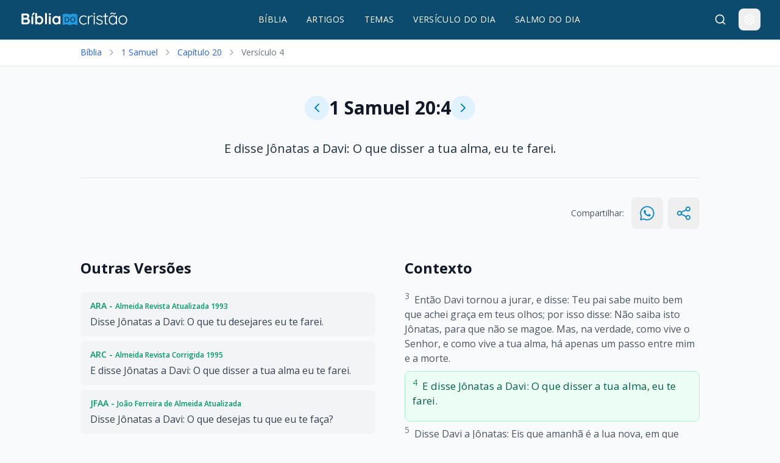

--- FILE ---
content_type: text/html
request_url: https://www.bibliadocristao.com/1samuel/20/4
body_size: 9797
content:
<!DOCTYPE html><html lang="pt-BR" data-current-page="/1samuel/20/4" data-astro-cid-sckkx6r4> <head><link rel="sitemap" href="/sitemap-index.xml"><meta name="astro-view-transitions-enabled" content="true"><meta name="astro-view-transitions-fallback" content="none"><script type="module" src="/_astro/ClientRouter.astro_astro_type_script_index_0_lang.BHed3Q5p.js"></script><meta charset="UTF-8">
      <!-- Google Tag Manager -->
      <script>(function(w,d,s,l,i){w[l]=w[l]||[];w[l].push({'gtm.start':
      new Date().getTime(),event:'gtm.js'});var f=d.getElementsByTagName(s)[0],
      j=d.createElement(s),dl=l!='dataLayer'?'&l='+l:'';j.async=true;j.src=
      'https://www.googletagmanager.com/gtm.js?id='+i+dl;f.parentNode.insertBefore(j,f);
      })(window,document,'script','dataLayer','GTM-5ZHB8RG');</script>
      <!-- End Google Tag Manager -->
    
      <!-- Google AdSense Auto Ads -->
      <script async src="https://pagead2.googlesyndication.com/pagead/js/adsbygoogle.js?client=ca-pub-3059222397956267"
              crossorigin="anonymous"></script>
      <!-- End Google AdSense Auto Ads -->
    <!-- Critical CSS Inline --><meta name="description" content="E disse Jônatas a Davi: O que disser a tua alma, eu te farei. - Disse Davi a Jônatas: Eis que amanhã é a lua nova, em que costumo assentar-me com o rei para comer; porém deixa-me ir, e esconder-me-ei no campo, até à ..."><meta name="keywords" content="bíblia online, bíblia sagrada, versículo do dia, salmo do dia, antigo testamento, novo testamento, estudos bíblicos, palavra de deus"><meta name="viewport" content="width=device-width, initial-scale=1.0"><link rel="icon" type="image/svg+xml" href="https://bibliacristao.s3.sa-east-1.amazonaws.com/favicon.svg"><link rel="icon" type="image/x-icon" href="https://bibliacristao.s3.sa-east-1.amazonaws.com/favicon.ico"><meta name="generator" content="Astro v5.13.5"><!-- Preload critical resources --><link rel="preload" href="https://fonts.googleapis.com/css2?family=Open+Sans:wght@400;600;700&family=Poppins:wght@400;600&display=swap" as="style" onload="this.onload=null;this.rel='stylesheet'"><noscript><link rel="stylesheet" href="https://fonts.googleapis.com/css2?family=Open+Sans:wght@400;600;700&family=Poppins:wght@400;600&display=swap"></noscript><!-- DNS prefetch for external resources --><link rel="preconnect" href="https://fonts.googleapis.com"><link rel="preconnect" href="https://fonts.gstatic.com" crossorigin><link rel="dns-prefetch" href="https://images.pexels.com"><link rel="dns-prefetch" href="https://bibliacristao.s3.sa-east-1.amazonaws.com"><!-- Canonical URL --><link rel="canonical" href="https://www.bibliadocristao.com/1samuel/20/4"><!-- HrefLang --><link rel="alternate" hreflang="pt-BR" href="https://www.bibliadocristao.com/"><link rel="alternate" hreflang="x-default" href="https://www.bibliadocristao.com/"><!-- Open Graph --><meta property="og:title" content="1 Samuel 20:4 - E disse Jônatas a Davi: O que disser a tua alma, eu te farei."><meta property="og:description" content="E disse Jônatas a Davi: O que disser a tua alma, eu te farei. - Disse Davi a Jônatas: Eis que amanhã é a lua nova, em que costumo assentar-me com o rei para comer; porém deixa-me ir, e esconder-me-ei no campo, até à ..."><meta property="og:url" content="https://www.bibliadocristao.com/1samuel/20/4"><meta property="og:type" content="website"><meta property="og:site_name" content="Bíblia Sagrada Online - Bíblia do Cristão"><meta property="og:image" content="https://bibliacristao.s3.sa-east-1.amazonaws.com/ogimage.webp"><meta property="og:image:width" content="375"><meta property="og:image:height" content="375"><meta property="og:image:alt" content="1 Samuel 20:4 - E disse Jônatas a Davi: O que disser a tua alma, eu te farei."><meta property="og:locale" content="pt_BR"><!-- Twitter Card --><meta name="twitter:card" content="summary_large_image"><meta name="twitter:title" content="1 Samuel 20:4 - E disse Jônatas a Davi: O que disser a tua alma, eu te farei."><meta name="twitter:description" content="E disse Jônatas a Davi: O que disser a tua alma, eu te farei. - Disse Davi a Jônatas: Eis que amanhã é a lua nova, em que costumo assentar-me com o rei para comer; porém deixa-me ir, e esconder-me-ei no campo, até à ..."><meta name="twitter:image" content="https://bibliacristao.s3.sa-east-1.amazonaws.com/ogimage.webp"><script type="application/ld+json">{"@context":"https://schema.org","@type":"WebPage","@id":"https://www.bibliadocristao.com/","url":"https://www.bibliadocristao.com/1samuel/20/4","name":"1 Samuel 20:4","description":"Versículo 4 do capítulo 20 do livro 1 Samuel: E disse Jônatas a Davi: O que disser a tua alma, eu te farei.","isPartOf":{"@type":"WebSite","url":"https://www.bibliadocristao.com/","@id":"https://www.bibliadocristao.com/#website"},"primaryImageOfPage":{"@type":"ImageObject","url":"https://bibliacristao.s3.sa-east-1.amazonaws.com/ogimage.webp","width":1200,"height":630},"hasPart":[{"@type":"CollectionPage","name":"Artigos","url":"https://www.bibliadocristao.com/artigos"},{"@type":"CollectionPage","name":"Temas Bíblicos","url":"https://www.bibliadocristao.com/temas"},{"@type":"WebPage","name":"Versículo do Dia","url":"https://www.bibliadocristao.com/versiculo-do-dia"},{"@type":"WebPage","name":"Salmo do Dia","url":"https://www.bibliadocristao.com/salmo-do-dia"},{"@type":"CollectionPage","name":"Livros da Bíblia","url":"https://www.bibliadocristao.com/livros"}],"datePublished":"2026-01-14","dateModified":"2026-01-14"}</script><script type="application/ld+json">{"@context":"https://schema.org","@type":"BreadcrumbList","itemListElement":[{"@type":"ListItem","position":1,"name":"Página inicial","item":"https://www.bibliadocristao.com/"},{"@type":"ListItem","position":2,"name":"Bíblia","item":"https://www.bibliadocristao.com/biblia"},{"@type":"ListItem","position":3,"name":"1 Samuel","item":"https://www.bibliadocristao.com/1samuel"},{"@type":"ListItem","position":4,"name":"Capítulo 20","item":"https://www.bibliadocristao.com/1samuel/20"},{"@type":"ListItem","position":5,"name":"Versículo 4","item":"https://www.bibliadocristao.com/1samuel/20/4"}]}</script><script type="application/ld+json">{"@type":"SiteNavigationElement","name":"Livros da Bíblia","url":"https://www.bibliadocristao.com/biblia"}</script><script type="application/ld+json">{"@type":"SiteNavigationElement","name":"Temas Bíblicos","url":"https://www.bibliadocristao.com/temas"}</script><script type="application/ld+json">{"@type":"SiteNavigationElement","name":"Artigos","url":"https://www.bibliadocristao.com/artigos"}</script><script type="application/ld+json">{"@type":"SiteNavigationElement","name":"Versículo do Dia","url":"https://www.bibliadocristao.com/versiculo-do-dia"}</script><script type="application/ld+json">{"@type":"SiteNavigationElement","name":"Salmo do Dia","url":"https://www.bibliadocristao.com/salmo-do-dia"}</script><script type="application/ld+json">{"@context":"https://schema.org","@type":"ItemList","name":"Referências Cruzadas para [object Object] 20:4","itemListElement":[{"@type":"ListItem","position":1,"item":{"@type":"CreativeWork","name":"1 Samuel 20:3","text":"Então Davi tornou a jurar, e disse: Teu pai sabe muito bem que achei graça em teus olhos; por isso disse: Não saiba isto Jônatas, para que não se magoe. Mas, na verdade, como vive o Senhor, e como vive a tua alma, há apenas um passo entre mim e a morte.","inLanguage":"pt-BR","isPartOf":{"@type":"Book","name":"1 Samuel"},"url":"https://www.bibliadocristao.com/1samuel/20/3"}},{"@type":"ListItem","position":2,"item":{"@type":"CreativeWork","name":"1 Samuel 20:5","text":"Disse Davi a Jônatas: Eis que amanhã é a lua nova, em que costumo assentar-me com o rei para comer; porém deixa-me ir, e esconder-me-ei no campo, até à tarde do terceiro dia.","inLanguage":"pt-BR","isPartOf":{"@type":"Book","name":"1 Samuel"},"url":"https://www.bibliadocristao.com/1samuel/20/5"}}]}</script><title>1 Samuel 20:4 - E disse Jônatas a Davi: O que disser a tua alma, eu te farei.</title><link rel="stylesheet" href="/_astro/_book_.Cb0NASiL.css">
<style>.astro-route-announcer{position:absolute;left:0;top:0;clip:rect(0 0 0 0);clip-path:inset(50%);overflow:hidden;white-space:nowrap;width:1px;height:1px}[data-current-page="/biblia"] [data-navbar] [href="/biblia"],[data-current-page="/artigos"] [data-navbar] [href="/artigos"],[data-current-page="/temas"] [data-navbar] [href="/temas"],[data-current-page="/versiculo-do-dia"] [data-navbar] [href="/versiculo-do-dia"],[data-current-page="/salmo-do-dia"] [data-navbar] [href="/salmo-do-dia"]{text-decoration:underline;text-underline-offset:8px;text-decoration-color:#f59e0b;text-decoration-thickness:2px}@keyframes astroFadeInOut{0%{opacity:1}to{opacity:0}}@keyframes astroFadeIn{0%{opacity:0;mix-blend-mode:plus-lighter}to{opacity:1;mix-blend-mode:plus-lighter}}@keyframes astroFadeOut{0%{opacity:1;mix-blend-mode:plus-lighter}to{opacity:0;mix-blend-mode:plus-lighter}}@keyframes astroSlideFromRight{0%{transform:translate(100%)}}@keyframes astroSlideFromLeft{0%{transform:translate(-100%)}}@keyframes astroSlideToRight{to{transform:translate(100%)}}@keyframes astroSlideToLeft{to{transform:translate(-100%)}}@media (prefers-reduced-motion){::view-transition-group(*),::view-transition-old(*),::view-transition-new(*){animation:none!important}[data-astro-transition-scope]{animation:none!important}}body{font-family:system-ui,-apple-system,sans-serif;margin:0;background:#f9fafb;color:#111827}.dark[data-astro-cid-sckkx6r4] body{background:#111827;color:#f9fafb}nav[data-astro-cid-sckkx6r4]{background:#1e3a8a;height:64px;position:sticky;top:0;z-index:40}.hero-section[data-astro-cid-sckkx6r4]{background:linear-gradient(135deg,#eff6ff,#ecfdf5);padding:2rem 1rem;text-align:center}.dark[data-astro-cid-sckkx6r4] .hero-section[data-astro-cid-sckkx6r4]{background:linear-gradient(135deg,#1e3a8a33,#05966933)}h1[data-astro-cid-sckkx6r4]{font-size:2rem;font-weight:700;margin:0 0 1rem;line-height:1.2}.loading-skeleton[data-astro-cid-sckkx6r4]{background:linear-gradient(90deg,#f3f4f6 25%,#e5e7eb,#f3f4f6 75%);background-size:200% 100%;animation:loading 1.5s infinite}@keyframes loading{0%{background-position:200% 0}to{background-position:-200% 0}}.defer-load[data-astro-cid-sckkx6r4]{opacity:0;transition:opacity .3s ease}.defer-load[data-astro-cid-sckkx6r4].loaded{opacity:1}
</style><script type="module" src="/_astro/page.CPvyyiTs.js"></script><style>[data-astro-transition-scope="astro-tvayyljk-1"] { view-transition-name: footer; }@layer astro { ::view-transition-old(footer) { 
	animation-duration: 180ms;
	animation-timing-function: cubic-bezier(0.76, 0, 0.24, 1);
	animation-fill-mode: both;
	animation-name: astroFadeOut; }::view-transition-new(footer) { 
	animation-duration: 180ms;
	animation-timing-function: cubic-bezier(0.76, 0, 0.24, 1);
	animation-fill-mode: both;
	animation-name: astroFadeIn; }[data-astro-transition=back]::view-transition-old(footer) { 
	animation-duration: 180ms;
	animation-timing-function: cubic-bezier(0.76, 0, 0.24, 1);
	animation-fill-mode: both;
	animation-name: astroFadeOut; }[data-astro-transition=back]::view-transition-new(footer) { 
	animation-duration: 180ms;
	animation-timing-function: cubic-bezier(0.76, 0, 0.24, 1);
	animation-fill-mode: both;
	animation-name: astroFadeIn; } }[data-astro-transition-fallback="old"] [data-astro-transition-scope="astro-tvayyljk-1"],
			[data-astro-transition-fallback="old"][data-astro-transition-scope="astro-tvayyljk-1"] { 
	animation-duration: 180ms;
	animation-timing-function: cubic-bezier(0.76, 0, 0.24, 1);
	animation-fill-mode: both;
	animation-name: astroFadeOut; }[data-astro-transition-fallback="new"] [data-astro-transition-scope="astro-tvayyljk-1"],
			[data-astro-transition-fallback="new"][data-astro-transition-scope="astro-tvayyljk-1"] { 
	animation-duration: 180ms;
	animation-timing-function: cubic-bezier(0.76, 0, 0.24, 1);
	animation-fill-mode: both;
	animation-name: astroFadeIn; }[data-astro-transition=back][data-astro-transition-fallback="old"] [data-astro-transition-scope="astro-tvayyljk-1"],
			[data-astro-transition=back][data-astro-transition-fallback="old"][data-astro-transition-scope="astro-tvayyljk-1"] { 
	animation-duration: 180ms;
	animation-timing-function: cubic-bezier(0.76, 0, 0.24, 1);
	animation-fill-mode: both;
	animation-name: astroFadeOut; }[data-astro-transition=back][data-astro-transition-fallback="new"] [data-astro-transition-scope="astro-tvayyljk-1"],
			[data-astro-transition=back][data-astro-transition-fallback="new"][data-astro-transition-scope="astro-tvayyljk-1"] { 
	animation-duration: 180ms;
	animation-timing-function: cubic-bezier(0.76, 0, 0.24, 1);
	animation-fill-mode: both;
	animation-name: astroFadeIn; }</style><style>[data-astro-transition-scope="astro-fvtyz3d5-2"] { view-transition-name: navbar; }@layer astro { ::view-transition-old(navbar) { 
	animation-duration: 180ms;
	animation-timing-function: cubic-bezier(0.76, 0, 0.24, 1);
	animation-fill-mode: both;
	animation-name: astroFadeOut; }::view-transition-new(navbar) { 
	animation-duration: 180ms;
	animation-timing-function: cubic-bezier(0.76, 0, 0.24, 1);
	animation-fill-mode: both;
	animation-name: astroFadeIn; }[data-astro-transition=back]::view-transition-old(navbar) { 
	animation-duration: 180ms;
	animation-timing-function: cubic-bezier(0.76, 0, 0.24, 1);
	animation-fill-mode: both;
	animation-name: astroFadeOut; }[data-astro-transition=back]::view-transition-new(navbar) { 
	animation-duration: 180ms;
	animation-timing-function: cubic-bezier(0.76, 0, 0.24, 1);
	animation-fill-mode: both;
	animation-name: astroFadeIn; } }[data-astro-transition-fallback="old"] [data-astro-transition-scope="astro-fvtyz3d5-2"],
			[data-astro-transition-fallback="old"][data-astro-transition-scope="astro-fvtyz3d5-2"] { 
	animation-duration: 180ms;
	animation-timing-function: cubic-bezier(0.76, 0, 0.24, 1);
	animation-fill-mode: both;
	animation-name: astroFadeOut; }[data-astro-transition-fallback="new"] [data-astro-transition-scope="astro-fvtyz3d5-2"],
			[data-astro-transition-fallback="new"][data-astro-transition-scope="astro-fvtyz3d5-2"] { 
	animation-duration: 180ms;
	animation-timing-function: cubic-bezier(0.76, 0, 0.24, 1);
	animation-fill-mode: both;
	animation-name: astroFadeIn; }[data-astro-transition=back][data-astro-transition-fallback="old"] [data-astro-transition-scope="astro-fvtyz3d5-2"],
			[data-astro-transition=back][data-astro-transition-fallback="old"][data-astro-transition-scope="astro-fvtyz3d5-2"] { 
	animation-duration: 180ms;
	animation-timing-function: cubic-bezier(0.76, 0, 0.24, 1);
	animation-fill-mode: both;
	animation-name: astroFadeOut; }[data-astro-transition=back][data-astro-transition-fallback="new"] [data-astro-transition-scope="astro-fvtyz3d5-2"],
			[data-astro-transition=back][data-astro-transition-fallback="new"][data-astro-transition-scope="astro-fvtyz3d5-2"] { 
	animation-duration: 180ms;
	animation-timing-function: cubic-bezier(0.76, 0, 0.24, 1);
	animation-fill-mode: both;
	animation-name: astroFadeIn; }</style><style>[data-astro-transition-scope="astro-e55wa3od-3"] { view-transition-name: astro-e55wa3od-3; }@layer astro { ::view-transition-old(astro-e55wa3od-3) { 
	animation-duration: .15s;
	animation-timing-function: cubic-bezier(0.76, 0, 0.24, 1);
	animation-fill-mode: both;
	animation-name: astroFadeOut; }::view-transition-new(astro-e55wa3od-3) { 
	animation-duration: .15s;
	animation-timing-function: cubic-bezier(0.76, 0, 0.24, 1);
	animation-fill-mode: both;
	animation-name: astroFadeIn; }[data-astro-transition=back]::view-transition-old(astro-e55wa3od-3) { 
	animation-duration: .15s;
	animation-timing-function: cubic-bezier(0.76, 0, 0.24, 1);
	animation-fill-mode: both;
	animation-name: astroFadeOut; }[data-astro-transition=back]::view-transition-new(astro-e55wa3od-3) { 
	animation-duration: .15s;
	animation-timing-function: cubic-bezier(0.76, 0, 0.24, 1);
	animation-fill-mode: both;
	animation-name: astroFadeIn; } }[data-astro-transition-fallback="old"] [data-astro-transition-scope="astro-e55wa3od-3"],
			[data-astro-transition-fallback="old"][data-astro-transition-scope="astro-e55wa3od-3"] { 
	animation-duration: .15s;
	animation-timing-function: cubic-bezier(0.76, 0, 0.24, 1);
	animation-fill-mode: both;
	animation-name: astroFadeOut; }[data-astro-transition-fallback="new"] [data-astro-transition-scope="astro-e55wa3od-3"],
			[data-astro-transition-fallback="new"][data-astro-transition-scope="astro-e55wa3od-3"] { 
	animation-duration: .15s;
	animation-timing-function: cubic-bezier(0.76, 0, 0.24, 1);
	animation-fill-mode: both;
	animation-name: astroFadeIn; }[data-astro-transition=back][data-astro-transition-fallback="old"] [data-astro-transition-scope="astro-e55wa3od-3"],
			[data-astro-transition=back][data-astro-transition-fallback="old"][data-astro-transition-scope="astro-e55wa3od-3"] { 
	animation-duration: .15s;
	animation-timing-function: cubic-bezier(0.76, 0, 0.24, 1);
	animation-fill-mode: both;
	animation-name: astroFadeOut; }[data-astro-transition=back][data-astro-transition-fallback="new"] [data-astro-transition-scope="astro-e55wa3od-3"],
			[data-astro-transition=back][data-astro-transition-fallback="new"][data-astro-transition-scope="astro-e55wa3od-3"] { 
	animation-duration: .15s;
	animation-timing-function: cubic-bezier(0.76, 0, 0.24, 1);
	animation-fill-mode: both;
	animation-name: astroFadeIn; }</style><style>[data-astro-transition-scope="astro-qgckj2sd-4"] { view-transition-name: navbar; }@layer astro { ::view-transition-old(navbar) { 
	animation-duration: 180ms;
	animation-timing-function: cubic-bezier(0.76, 0, 0.24, 1);
	animation-fill-mode: both;
	animation-name: astroFadeOut; }::view-transition-new(navbar) { 
	animation-duration: 180ms;
	animation-timing-function: cubic-bezier(0.76, 0, 0.24, 1);
	animation-fill-mode: both;
	animation-name: astroFadeIn; }[data-astro-transition=back]::view-transition-old(navbar) { 
	animation-duration: 180ms;
	animation-timing-function: cubic-bezier(0.76, 0, 0.24, 1);
	animation-fill-mode: both;
	animation-name: astroFadeOut; }[data-astro-transition=back]::view-transition-new(navbar) { 
	animation-duration: 180ms;
	animation-timing-function: cubic-bezier(0.76, 0, 0.24, 1);
	animation-fill-mode: both;
	animation-name: astroFadeIn; } }[data-astro-transition-fallback="old"] [data-astro-transition-scope="astro-qgckj2sd-4"],
			[data-astro-transition-fallback="old"][data-astro-transition-scope="astro-qgckj2sd-4"] { 
	animation-duration: 180ms;
	animation-timing-function: cubic-bezier(0.76, 0, 0.24, 1);
	animation-fill-mode: both;
	animation-name: astroFadeOut; }[data-astro-transition-fallback="new"] [data-astro-transition-scope="astro-qgckj2sd-4"],
			[data-astro-transition-fallback="new"][data-astro-transition-scope="astro-qgckj2sd-4"] { 
	animation-duration: 180ms;
	animation-timing-function: cubic-bezier(0.76, 0, 0.24, 1);
	animation-fill-mode: both;
	animation-name: astroFadeIn; }[data-astro-transition=back][data-astro-transition-fallback="old"] [data-astro-transition-scope="astro-qgckj2sd-4"],
			[data-astro-transition=back][data-astro-transition-fallback="old"][data-astro-transition-scope="astro-qgckj2sd-4"] { 
	animation-duration: 180ms;
	animation-timing-function: cubic-bezier(0.76, 0, 0.24, 1);
	animation-fill-mode: both;
	animation-name: astroFadeOut; }[data-astro-transition=back][data-astro-transition-fallback="new"] [data-astro-transition-scope="astro-qgckj2sd-4"],
			[data-astro-transition=back][data-astro-transition-fallback="new"][data-astro-transition-scope="astro-qgckj2sd-4"] { 
	animation-duration: 180ms;
	animation-timing-function: cubic-bezier(0.76, 0, 0.24, 1);
	animation-fill-mode: both;
	animation-name: astroFadeIn; }</style></head> <body data-astro-cid-sckkx6r4> 
      <!-- Google Tag Manager (noscript) -->
      <noscript><iframe src="https://www.googletagmanager.com/ns.html?id=GTM-5ZHB8RG"
      height="0" width="0" style="display:none;visibility:hidden"></iframe></noscript>
      <!-- End Google Tag Manager (noscript) -->
     <div data-astro-transition-persist="navbar" class="relative bg-primary-900 dark:bg-primary-950 border-b border-primary-800 dark:border-primary-900 lg:fixed top-0 z-30 w-full" data-astro-cid-5blmo7yk data-astro-transition-scope="astro-qgckj2sd-4"> <nav data-astro-cid-5blmo7yk> <div class="w-full px-4 sm:px-6 lg:px-8" style="max-width: calc(1080px * 1.2); margin: 0 auto;" data-astro-cid-5blmo7yk> <div class="flex justify-between items-center h-16" data-astro-cid-5blmo7yk> <!-- Logo --> <div class="flex items-center h-full" data-astro-cid-5blmo7yk> <a href="/" class="block" data-astro-cid-5blmo7yk> <img src="https://bibliacristao.s3.sa-east-1.amazonaws.com/logos_bibliadocristao_f5f0d01287.svg" alt="Logo Bíblia do Cristão" class="h-6 w-auto" width="120" height="24" loading="eager" fetchpriority="high" data-astro-cid-5blmo7yk> </a> </div> <!-- Desktop Navigation --> <div data-navbar class="hidden md:flex items-center space-x-8" data-astro-cid-5blmo7yk> <a href="/biblia" class="text-white hover:text-accent-300 transition-colors font-medium text-sm tracking-wide" data-astro-cid-5blmo7yk> BÍBLIA </a><a href="/artigos" class="text-white hover:text-accent-300 transition-colors font-medium text-sm tracking-wide" data-astro-cid-5blmo7yk> ARTIGOS </a><a href="/temas" class="text-white hover:text-accent-300 transition-colors font-medium text-sm tracking-wide" data-astro-cid-5blmo7yk> TEMAS </a><a href="/versiculo-do-dia" class="text-white hover:text-accent-300 transition-colors font-medium text-sm tracking-wide" data-astro-cid-5blmo7yk> VERSÍCULO DO DIA </a><a href="/salmo-do-dia" class="text-white hover:text-accent-300 transition-colors font-medium text-sm tracking-wide" data-astro-cid-5blmo7yk> SALMO DO DIA </a> </div> <!-- Actions --> <div class="flex items-center space-x-3" data-astro-cid-5blmo7yk> <label id="search-btn" for="search-toggle" class="p-2 text-white hover:text-accent-300 hover:bg-primary-800 dark:hover:bg-primary-900 rounded-lg transition-colors" title="Buscar" data-astro-cid-5blmo7yk> <svg xmlns="http://www.w3.org/2000/svg" width="24" height="24" viewBox="0 0 24 24" fill="none" stroke="currentColor" stroke-width="2" stroke-linecap="round" stroke-linejoin="round" class="lucide lucide-search h-5 w-5" aria-hidden="true" data-astro-cid-5blmo7yk="true"><path d="m21 21-4.34-4.34"></path><circle cx="11" cy="11" r="8"></circle></svg> </label> <div class="relative" data-astro-cid-5blmo7yk> <button id="settings-btn" class="p-2 text-white hover:text-accent-300 hover:bg-primary-800 dark:hover:bg-primary-900 rounded-lg transition-colors" title="Configurações" data-astro-cid-5blmo7yk> <svg xmlns="http://www.w3.org/2000/svg" width="24" height="24" viewBox="0 0 24 24" fill="none" stroke="currentColor" stroke-width="2" stroke-linecap="round" stroke-linejoin="round" class="lucide lucide-settings h-5 w-5" aria-hidden="true" data-astro-cid-5blmo7yk="true"><path d="M12.22 2h-.44a2 2 0 0 0-2 2v.18a2 2 0 0 1-1 1.73l-.43.25a2 2 0 0 1-2 0l-.15-.08a2 2 0 0 0-2.73.73l-.22.38a2 2 0 0 0 .73 2.73l.15.1a2 2 0 0 1 1 1.72v.51a2 2 0 0 1-1 1.74l-.15.09a2 2 0 0 0-.73 2.73l.22.38a2 2 0 0 0 2.73.73l.15-.08a2 2 0 0 1 2 0l.43.25a2 2 0 0 1 1 1.73V20a2 2 0 0 0 2 2h.44a2 2 0 0 0 2-2v-.18a2 2 0 0 1 1-1.73l.43-.25a2 2 0 0 1 2 0l.15.08a2 2 0 0 0 2.73-.73l.22-.39a2 2 0 0 0-.73-2.73l-.15-.08a2 2 0 0 1-1-1.74v-.5a2 2 0 0 1 1-1.74l.15-.09a2 2 0 0 0 .73-2.73l-.22-.38a2 2 0 0 0-2.73-.73l-.15.08a2 2 0 0 1-2 0l-.43-.25a2 2 0 0 1-1-1.73V4a2 2 0 0 0-2-2z"></path><circle cx="12" cy="12" r="3"></circle></svg> </button> <div id="settings-dropdown" class="hidden absolute right-0 mt-2 w-64 bg-white dark:bg-gray-800 rounded-lg shadow-lg border border-gray-200 dark:border-gray-700 py-2 z-50" data-astro-cid-5blmo7yk> <div class="px-4 py-2 border-b border-gray-200 dark:border-gray-700" data-astro-cid-5blmo7yk> <div class="font-semibold text-gray-900 dark:text-white" data-astro-cid-5blmo7yk>Configurações</div> </div> <div class="px-4 py-3" data-astro-cid-5blmo7yk> <div class="flex items-center justify-between mb-3" data-astro-cid-5blmo7yk> <span class="text-sm text-gray-700 dark:text-gray-300" data-astro-cid-5blmo7yk>Tema</span> <div class="flex space-x-2" data-astro-cid-5blmo7yk> <button id="theme-light" class="flex items-center space-x-2 px-3 py-1 rounded-md transition-colors text-sm bg-gray-100 dark:bg-gray-700 hover:bg-gray-200 dark:hover:bg-gray-600" data-astro-cid-5blmo7yk> <svg xmlns="http://www.w3.org/2000/svg" width="24" height="24" viewBox="0 0 24 24" fill="none" stroke="currentColor" stroke-width="2" stroke-linecap="round" stroke-linejoin="round" class="lucide lucide-sun h-4 w-4" aria-hidden="true" data-astro-cid-5blmo7yk="true"><circle cx="12" cy="12" r="4"></circle><path d="M12 2v2"></path><path d="M12 20v2"></path><path d="m4.93 4.93 1.41 1.41"></path><path d="m17.66 17.66 1.41 1.41"></path><path d="M2 12h2"></path><path d="M20 12h2"></path><path d="m6.34 17.66-1.41 1.41"></path><path d="m19.07 4.93-1.41 1.41"></path></svg> <span data-astro-cid-5blmo7yk>Claro</span> </button> <button id="theme-dark" class="flex items-center space-x-2 px-3 py-1 rounded-md transition-colors text-sm bg-gray-100 dark:bg-gray-700 hover:bg-gray-200 dark:hover:bg-gray-600" data-astro-cid-5blmo7yk> <svg xmlns="http://www.w3.org/2000/svg" width="24" height="24" viewBox="0 0 24 24" fill="none" stroke="currentColor" stroke-width="2" stroke-linecap="round" stroke-linejoin="round" class="lucide lucide-moon h-4 w-4" aria-hidden="true" data-astro-cid-5blmo7yk="true"><path d="M12 3a6 6 0 0 0 9 9 9 9 0 1 1-9-9Z"></path></svg> <span data-astro-cid-5blmo7yk>Escuro</span> </button> </div> </div> <div data-astro-cid-5blmo7yk> <div class="flex items-center space-x-2 mb-3" data-astro-cid-5blmo7yk> <svg xmlns="http://www.w3.org/2000/svg" width="24" height="24" viewBox="0 0 24 24" fill="none" stroke="currentColor" stroke-width="2" stroke-linecap="round" stroke-linejoin="round" class="lucide lucide-type h-4 w-4 text-gray-600 dark:text-gray-400" aria-hidden="true" data-astro-cid-5blmo7yk="true"><path d="M12 4v16"></path><path d="M4 7V5a1 1 0 0 1 1-1h14a1 1 0 0 1 1 1v2"></path><path d="M9 20h6"></path></svg> <span class="text-sm text-gray-700 dark:text-gray-300" data-astro-cid-5blmo7yk>Tamanho da Fonte</span> </div> <div class="flex items-center justify-between" data-astro-cid-5blmo7yk> <button id="font-decrease" class="flex items-center justify-center w-8 h-8 rounded-md bg-gray-100 dark:bg-gray-700 hover:bg-gray-200 dark:hover:bg-gray-600 transition-colors" title="Diminuir fonte" data-astro-cid-5blmo7yk> <svg xmlns="http://www.w3.org/2000/svg" width="24" height="24" viewBox="0 0 24 24" fill="none" stroke="currentColor" stroke-width="2" stroke-linecap="round" stroke-linejoin="round" class="lucide lucide-minus h-4 w-4 text-gray-600 dark:text-gray-400" aria-hidden="true" data-astro-cid-5blmo7yk="true"><path d="M5 12h14"></path></svg> </button> <span id="font-size-display" class="text-sm text-gray-700 dark:text-gray-300 font-medium" data-astro-cid-5blmo7yk>100%</span> <button id="font-increase" class="flex items-center justify-center w-8 h-8 rounded-md bg-gray-100 dark:bg-gray-700 hover:bg-gray-200 dark:hover:bg-gray-600 transition-colors" title="Aumentar fonte" data-astro-cid-5blmo7yk> <svg xmlns="http://www.w3.org/2000/svg" width="24" height="24" viewBox="0 0 24 24" fill="none" stroke="currentColor" stroke-width="2" stroke-linecap="round" stroke-linejoin="round" class="lucide lucide-plus h-4 w-4 text-gray-600 dark:text-gray-400" aria-hidden="true" data-astro-cid-5blmo7yk="true"><path d="M5 12h14"></path><path d="M12 5v14"></path></svg> </button> </div> </div> </div> </div> </div> <!-- Mobile Menu Button --> <button id="mobile-menu-btn" class="md:hidden p-2 text-white hover:text-accent-300 hover:bg-primary-800 dark:hover:bg-primary-900 rounded-lg transition-colors" data-astro-cid-5blmo7yk> <svg xmlns="http://www.w3.org/2000/svg" width="24" height="24" viewBox="0 0 24 24" fill="none" stroke="currentColor" stroke-width="2" stroke-linecap="round" stroke-linejoin="round" class="lucide lucide-menu h-5 w-5" aria-hidden="true" data-astro-cid-5blmo7yk="true"><path d="M4 12h16"></path><path d="M4 18h16"></path><path d="M4 6h16"></path></svg> </button> </div> </div> </div> <!-- Mobile Menu --> <div id="mobile-menu" class="hidden md:hidden border-t border-primary-800 dark:border-primary-900 w-full" data-astro-cid-5blmo7yk> <div class="w-full px-4 sm:px-6 lg:px-8" style="max-width: calc(1080px * 1.2); margin: 0 auto;" data-astro-cid-5blmo7yk> <div class="py-2 space-y-1" data-astro-cid-5blmo7yk> <a href="/biblia" class="block w-full text-left px-3 py-2 text-white hover:text-accent-300 hover:bg-primary-800 dark:hover:bg-primary-900 rounded-md transition-colors font-medium" data-astro-cid-5blmo7yk> BÍBLIA </a><a href="/artigos" class="block w-full text-left px-3 py-2 text-white hover:text-accent-300 hover:bg-primary-800 dark:hover:bg-primary-900 rounded-md transition-colors font-medium" data-astro-cid-5blmo7yk> ARTIGOS </a><a href="/temas" class="block w-full text-left px-3 py-2 text-white hover:text-accent-300 hover:bg-primary-800 dark:hover:bg-primary-900 rounded-md transition-colors font-medium" data-astro-cid-5blmo7yk> TEMAS </a><a href="/versiculo-do-dia" class="block w-full text-left px-3 py-2 text-white hover:text-accent-300 hover:bg-primary-800 dark:hover:bg-primary-900 rounded-md transition-colors font-medium" data-astro-cid-5blmo7yk> VERSÍCULO DO DIA </a><a href="/salmo-do-dia" class="block w-full text-left px-3 py-2 text-white hover:text-accent-300 hover:bg-primary-800 dark:hover:bg-primary-900 rounded-md transition-colors font-medium" data-astro-cid-5blmo7yk> SALMO DO DIA </a> </div> </div> </div> </nav> <!-- Search Modal --> <!-- Checkbox oculto que controla o estado do modal --> <input type="checkbox" id="search-toggle" class="peer hidden" data-astro-cid-5blmo7yk> <!-- Modal backdrop e conteúdo --> <div class="fixed inset-0 z-50 bg-black/50 hidden peer-checked:flex items-start justify-center pt-20" data-astro-cid-5blmo7yk> <!-- Clique fora para fechar --> <label for="search-toggle" class="absolute inset-0 cursor-pointer" data-astro-cid-5blmo7yk></label> <!-- Caixa do modal --> <div class="relative z-10 bg-white dark:bg-gray-800 rounded-lg shadow-xl w-full max-w-2xl mx-4 max-h-96 flex flex-col" data-astro-cid-5blmo7yk> <form data-search-form method="get" action="/busca" class="flex items-center px-6 py-4 border-b border-gray-200 dark:border-gray-700" data-astro-cid-5blmo7yk> <svg xmlns="http://www.w3.org/2000/svg" width="24" height="24" viewBox="0 0 24 24" fill="none" stroke="currentColor" stroke-width="2" stroke-linecap="round" stroke-linejoin="round" class="lucide lucide-search h-5 w-5 text-gray-400 dark:text-gray-500 mr-3" aria-hidden="true" data-astro-cid-5blmo7yk="true"><path d="m21 21-4.34-4.34"></path><circle cx="11" cy="11" r="8"></circle></svg> <input type="text" name="termo" id="search-input" placeholder="Buscar versículos, artigos..." class="flex-1 bg-transparent text-gray-900 dark:text-white placeholder-gray-500 dark:placeholder-gray-400 focus:outline-none text-lg" data-astro-cid-5blmo7yk> <!-- Botão para fechar --> <label for="search-toggle" class="ml-3 p-1 text-gray-400 dark:text-gray-500 hover:text-gray-600 dark:hover:text-gray-300 transition-colors cursor-pointer" data-astro-cid-5blmo7yk> <svg xmlns="http://www.w3.org/2000/svg" width="24" height="24" viewBox="0 0 24 24" fill="none" stroke="currentColor" stroke-width="2" stroke-linecap="round" stroke-linejoin="round" class="lucide lucide-x h-5 w-5" aria-hidden="true" data-astro-cid-5blmo7yk="true"><path d="M18 6 6 18"></path><path d="m6 6 12 12"></path></svg> </label> </form> <div id="search-results" class="flex-1 overflow-y-auto p-4" data-astro-cid-5blmo7yk> <div data-search-tip class="text-center py-8 text-gray-500 dark:text-gray-400" data-astro-cid-5blmo7yk>
Digite pelo menos 2 caracteres para buscar
</div> <div class="grid place-items-center" style="display: none;" data-searching data-astro-cid-5blmo7yk> <div class="flex gap-2 text-center" data-astro-cid-5blmo7yk> <svg xmlns="http://www.w3.org/2000/svg" width="32" height="24" viewBox="0 0 24 24" fill="none" stroke="currentColor" stroke-width="2" stroke-linecap="round" stroke-linejoin="round" class="lucide lucide-loader-circle animate-spin text-primary-600" aria-hidden="true" data-astro-cid-5blmo7yk="true"><path d="M21 12a9 9 0 1 1-6.219-8.56"></path></svg> <span data-astro-cid-5blmo7yk>Buscando, por favor aguarde...</span> </div> </div> </div> </div> </div> <script type="module" src="/_astro/Navbar.astro_astro_type_script_index_0_lang.BmgGDQv0.js"></script> </div>  <div id="modal-root" data-astro-cid-sckkx6r4></div> <div class="lg:pt-16" data-astro-cid-sckkx6r4 data-astro-transition-scope="astro-e55wa3od-3"> <div class="min-h-screen bg-gray-50 dark:bg-gray-900"> <!-- Breadcrumb Navigation - Desktop Only --> <div class="hidden lg:block bg-white dark:bg-gray-800 border-b border-gray-200 dark:border-gray-700"> <div class="max-w-site mx-auto px-4 sm:px-6 lg:px-8 py-3"> <nav class="flex items-center space-x-2 text-sm"> <a href="/" class="text-blue-600 dark:text-blue-400 hover:text-blue-700 dark:hover:text-blue-300 transition-colors">
Bíblia
</a> <svg xmlns="http://www.w3.org/2000/svg" width="24" height="24" viewBox="0 0 24 24" fill="none" stroke="currentColor" stroke-width="2" stroke-linecap="round" stroke-linejoin="round" class="lucide lucide-chevron-right h-4 w-4 text-gray-400" aria-hidden="true"><path d="m9 18 6-6-6-6"></path></svg>  <a href="/1samuel" class="text-blue-600 dark:text-blue-400 hover:text-blue-700 dark:hover:text-blue-300 transition-colors"> 1 Samuel </a> <svg xmlns="http://www.w3.org/2000/svg" width="24" height="24" viewBox="0 0 24 24" fill="none" stroke="currentColor" stroke-width="2" stroke-linecap="round" stroke-linejoin="round" class="lucide lucide-chevron-right h-4 w-4 text-gray-400" aria-hidden="true"><path d="m9 18 6-6-6-6"></path></svg> <a href="/1samuel/20" class="text-blue-600 dark:text-blue-400 hover:text-blue-700 dark:hover:text-blue-300 transition-colors">
Capítulo 20 </a> <svg xmlns="http://www.w3.org/2000/svg" width="24" height="24" viewBox="0 0 24 24" fill="none" stroke="currentColor" stroke-width="2" stroke-linecap="round" stroke-linejoin="round" class="lucide lucide-chevron-right h-4 w-4 text-gray-400" aria-hidden="true"><path d="m9 18 6-6-6-6"></path></svg> <span class="text-gray-500 dark:text-gray-400 truncate max-w-md">
Versículo 4 </span>  </nav> </div> </div> <div class="max-w-site mx-auto px-4 sm:px-6 lg:px-8 py-8 sm:py-12"> <div class="space-y-8 sm:space-y-12"> <!-- Main Verse --> <div class="text-center"> <!-- Verse Title with Navigation --> <div class="flex items-center justify-center gap-4 mb-6 sm:mb-8"> <!-- Previous Verse Button --> <div class="flex-shrink-0"> <a href="/1samuel/20/3" class="flex items-center justify-center w-8 h-8 sm:w-10 sm:h-10 rounded-full
                               bg-primary-100 dark:bg-primary-900 text-primary-600 dark:text-primary-400
                               hover:bg-primary-200 dark:hover:bg-primary-800 hover:text-primary-700 dark:hover:text-primary-300
                               transition-colors" title="1 Samuel 20:3"> <svg xmlns="http://www.w3.org/2000/svg" width="24" height="24" viewBox="0 0 24 24" fill="none" stroke="currentColor" stroke-width="2" stroke-linecap="round" stroke-linejoin="round" class="lucide lucide-chevron-left h-5 w-5 sm:h-6 sm:w-6" aria-hidden="true"><path d="m15 18-6-6 6-6"></path></svg> </a> </div> <!-- Verse Reference Title --> <h1 class="text-xl sm:text-2xl md:text-3xl font-bold text-gray-900 dark:text-white reading-content verse-reference" data-reading-content="true"> 1 Samuel 20:4 </h1> <!-- Next Verse Button --> <div class="flex-shrink-0"> <a href="/1samuel/20/5" class="flex items-center justify-center w-8 h-8 sm:w-10 sm:h-10 rounded-full
                               bg-primary-100 dark:bg-primary-900 text-primary-600 dark:text-primary-400
                               hover:bg-primary-200 dark:hover:bg-primary-800 hover:text-primary-700 dark:hover:text-primary-300
                               transition-colors" title="1 Samuel 20:5"> <svg xmlns="http://www.w3.org/2000/svg" width="24" height="24" viewBox="0 0 24 24" fill="none" stroke="currentColor" stroke-width="2" stroke-linecap="round" stroke-linejoin="round" class="lucide lucide-chevron-right h-5 w-5 sm:h-6 sm:w-6" aria-hidden="true"><path d="m9 18 6-6-6-6"></path></svg> </a> </div> </div> <!-- Main Verse Content --> <div class="text-center mb-6 sm:mb-8"> <blockquote class="font-sans reading-content text-[#1f3044] dark:text-white" data-reading-content="true" style="font-size: 20px; line-height: 30px;"> E disse Jônatas a Davi: O que disser a tua alma, eu te farei. </blockquote> </div> <!-- Share Section --> <div class="border-t border-gray-200 dark:border-gray-700 pt-6 sm:pt-8"> <div class="flex items-center justify-end space-x-3"> <span class="text-sm text-gray-600 dark:text-gray-400">Compartilhar:</span> <div class="flex space-x-2"> <button id="share-whatsapp" class="p-3 rounded-lg hover:bg-primary-50 dark:hover:bg-primary-900/20 transition-colors text-primary-600 dark:text-primary-400 hover:text-primary-700 dark:hover:text-primary-300" title="Compartilhar no WhatsApp"> <img src="https://bibliacristao.s3.sa-east-1.amazonaws.com/images/whatsapp-icon.svg" alt="WhatsApp" class="h-7 w-7"> </button> <button id="share-link" class="p-3 rounded-lg hover:bg-primary-50 dark:hover:bg-primary-900/20 transition-colors text-primary-600 dark:text-primary-400 hover:text-primary-700 dark:hover:text-primary-300" title="Compartilhar Link"> <img src="https://bibliacristao.s3.sa-east-1.amazonaws.com/images/share-icon.svg" alt="Compartilhar" class="h-7 w-7"> </button> </div> </div> </div> </div>  <div class="grid grid-cols-1 lg:grid-cols-2 gap-8 lg:gap-12"> <!-- Left Column --> <div class="space-y-8"> <!-- Other Versions --> <div> <h2 class="text-xl sm:text-2xl font-bold text-gray-900 dark:text-white mb-4 sm:mb-6 reading-content" data-reading-content="true">Outras Versões</h2> <!-- HERE: Add other versions of the verse --> <div class="space-y-2"> <div class="bg-gray-100 dark:bg-gray-800 rounded-lg"> <div class="text-sm font-semibold text-secondary-600 dark:text-secondary-400 mb-1 px-4 pt-3"> ARA - <span class="text-xs">Almeida Revista Atualizada 1993</span> </div> <p class="text-gray-700 dark:text-gray-300 text-sm sm:text-base font-sans reading-content px-4 pb-3" data-reading-content="true"> Disse Jônatas a Davi: O que tu desejares eu te farei. </p> </div><div class="bg-gray-100 dark:bg-gray-800 rounded-lg"> <div class="text-sm font-semibold text-secondary-600 dark:text-secondary-400 mb-1 px-4 pt-3"> ARC - <span class="text-xs">Almeida Revista Corrigida 1995</span> </div> <p class="text-gray-700 dark:text-gray-300 text-sm sm:text-base font-sans reading-content px-4 pb-3" data-reading-content="true"> E disse Jônatas a Davi: O que disser a tua alma eu te farei. </p> </div><div class="bg-gray-100 dark:bg-gray-800 rounded-lg"> <div class="text-sm font-semibold text-secondary-600 dark:text-secondary-400 mb-1 px-4 pt-3"> JFAA - <span class="text-xs">João Ferreira de Almeida Atualizada</span> </div> <p class="text-gray-700 dark:text-gray-300 text-sm sm:text-base font-sans reading-content px-4 pb-3" data-reading-content="true"> Disse Jônatas a Davi: O que desejas tu que eu te faça? </p> </div><div class="bg-gray-100 dark:bg-gray-800 rounded-lg"> <div class="text-sm font-semibold text-secondary-600 dark:text-secondary-400 mb-1 px-4 pt-3"> JFAA1987 - <span class="text-xs">João Ferreira de Almeida Atualizada 1987</span> </div> <p class="text-gray-700 dark:text-gray-300 text-sm sm:text-base font-sans reading-content px-4 pb-3" data-reading-content="true"> Disse Jônatas a Davi: O que tu desejares eu te farei. </p> </div><div class="bg-gray-100 dark:bg-gray-800 rounded-lg"> <div class="text-sm font-semibold text-secondary-600 dark:text-secondary-400 mb-1 px-4 pt-3"> JFAC1948 - <span class="text-xs">João Ferreira de Almeida Corrigida 1948</span> </div> <p class="text-gray-700 dark:text-gray-300 text-sm sm:text-base font-sans reading-content px-4 pb-3" data-reading-content="true"> E disse Jônatas a Davi: O que disser a tua alma eu te farei. </p> </div><div class="bg-gray-100 dark:bg-gray-800 rounded-lg"> <div class="text-sm font-semibold text-secondary-600 dark:text-secondary-400 mb-1 px-4 pt-3"> AA - <span class="text-xs">Almeida Revisada Imprensa Bíblica</span> </div> <p class="text-gray-700 dark:text-gray-300 text-sm sm:text-base font-sans reading-content px-4 pb-3" data-reading-content="true"> Disse Jônatas a Davi: O que desejas tu que eu te faça? </p> </div><div class="bg-gray-100 dark:bg-gray-800 rounded-lg"> <div class="text-sm font-semibold text-secondary-600 dark:text-secondary-400 mb-1 px-4 pt-3"> KJ1999 - <span class="text-xs">King James Atualizada 1999</span> </div> <p class="text-gray-700 dark:text-gray-300 text-sm sm:text-base font-sans reading-content px-4 pb-3" data-reading-content="true"> Então Jônatas perguntou a Davi: “O que desejas que eu faça para te ajudar?” </p> </div><div class="bg-gray-100 dark:bg-gray-800 rounded-lg"> <div class="text-sm font-semibold text-secondary-600 dark:text-secondary-400 mb-1 px-4 pt-3"> NAA - <span class="text-xs">Nova Almeida Atualizada</span> </div> <p class="text-gray-700 dark:text-gray-300 text-sm sm:text-base font-sans reading-content px-4 pb-3" data-reading-content="true"> Jônatas disse a Davi: — Farei tudo o que você quiser que eu faça. </p> </div><div class="bg-gray-100 dark:bg-gray-800 rounded-lg"> <div class="text-sm font-semibold text-secondary-600 dark:text-secondary-400 mb-1 px-4 pt-3"> NTLH - <span class="text-xs">Nova Tradução na Linguagem de Hoje</span> </div> <p class="text-gray-700 dark:text-gray-300 text-sm sm:text-base font-sans reading-content px-4 pb-3" data-reading-content="true"> —O que você quer que eu faça? —perguntou Jônatas. </p> </div><div class="bg-gray-100 dark:bg-gray-800 rounded-lg"> <div class="text-sm font-semibold text-secondary-600 dark:text-secondary-400 mb-1 px-4 pt-3"> NVI - <span class="text-xs">Nova Versão Internacional</span> </div> <p class="text-gray-700 dark:text-gray-300 text-sm sm:text-base font-sans reading-content px-4 pb-3" data-reading-content="true"> Jônatas disse a Davi: &quot;Eu farei o que você achar necessário&quot;. </p> </div><div class="bg-gray-100 dark:bg-gray-800 rounded-lg"> <div class="text-sm font-semibold text-secondary-600 dark:text-secondary-400 mb-1 px-4 pt-3"> NVT - <span class="text-xs">Nova Versão Transformadora</span> </div> <p class="text-gray-700 dark:text-gray-300 text-sm sm:text-base font-sans reading-content px-4 pb-3" data-reading-content="true"> Jônatas perguntou: “O que posso fazer para ajudá-lo?”. </p> </div> </div> </div> <!-- Verse Image --> <div> <h2 class="text-xl sm:text-2xl font-bold text-gray-900 dark:text-white mb-4 sm:mb-6 reading-content" data-reading-content="true">Imagem do Versículo</h2> <div class="relative w-full max-w-lg m-0 bg-gray-200 rounded-lg overflow-hidden"> <img loading="eager" src="/api/og/default.png?title=1%20Samuel 20:4&#38;description=E%20disse%20J%C3%B4natas%20a%20Davi%3A%20O%20que%20disser%20a%20tua%20alma%2C%20eu%20te%20farei." encodeURIComponent(currVerse.verseNumber)}&descriptio="${encodeURIComponent(currVerse.text)}`}" alt="Imagem do versículo" class="w-full aspect-square object-cover rounded-lg"> </div> <a href="/api/og/default.png?title=1%20Samuel 20:4&#38;description=E%20disse%20J%C3%B4natas%20a%20Davi%3A%20O%20que%20disser%20a%20tua%20alma%2C%20eu%20te%20farei." download="1 Samuel 20:4.png" class="flex items-center justify-center w-full mt-4 bg-secondary-600 text-white py-2 rounded hover:bg-secondary-700 transition-colors text-sm sm:text-base">
Baixar Imagem
</a> </div> </div> <!-- Right Column --> <div class="space-y-8"> <!-- Context --> <div> <h2 class="text-xl sm:text-2xl font-bold text-gray-900 dark:text-white mb-4 sm:mb-6 reading-content" data-reading-content="true">Contexto</h2> <div class="space-y-2" style="gap: 0.55rem;"> <div class="group"> <p class="text-gray-600 dark:text-gray-400 font-sans reading-content verse-content" data-reading-content="true" style="font-size: 16px; font-weight: 400; line-height: 24px; margin-bottom: 0.55rem;"> <sup class="text-gray-500 dark:text-gray-400 select-none mr-1 verse-number" data-reading-content="true" style="font-size: 14px;"> 3 </sup> <span class="verse-text" data-reading-content="true">Então Davi tornou a jurar, e disse: Teu pai sabe muito bem que achei graça em teus olhos; por isso disse: Não saiba isto Jônatas, para que não se magoe. Mas, na verdade, como vive o Senhor, e como vive a tua alma, há apenas um passo entre mim e a morte.</span> </p> </div> <div class="group bg-secondary-50 dark:bg-secondary-900/20 rounded-lg p-3 border border-secondary-200 dark:border-secondary-700"> <p class="text-secondary-800 dark:text-secondary-200 font-sans reading-content verse-content" data-reading-content="true" style="font-size: 17px; font-weight: 500; line-height: 24px; margin-bottom: 0.55rem;"> <sup class="text-secondary-600 dark:text-secondary-400 select-none mr-1 verse-number" data-reading-content="true" style="font-size: 14px;"> 4 </sup> <span class="verse-text" data-reading-content="true">E disse Jônatas a Davi: O que disser a tua alma, eu te farei.</span> </p> </div> <div class="group"> <p class="text-gray-600 dark:text-gray-400 font-sans reading-content verse-content" data-reading-content="true" style="font-size: 16px; font-weight: 400; line-height: 24px; margin-bottom: 0.55rem;"> <sup class="text-gray-500 dark:text-gray-400 select-none mr-1 verse-number" data-reading-content="true" style="font-size: 14px;"> 5 </sup> <span class="verse-text" data-reading-content="true">Disse Davi a Jônatas: Eis que amanhã é a lua nova, em que costumo assentar-me com o rei para comer; porém deixa-me ir, e esconder-me-ei no campo, até à tarde do terceiro dia.</span> </p> </div> </div> </div> <!-- Cross References --> <div> <h2 class="text-xl sm:text-2xl font-bold text-gray-900 dark:text-white mb-4 sm:mb-6 reading-content" data-reading-content="true">Referências Cruzadas</h2> <div class="space-y-4"> <div class="p-4 bg-accent-50 dark:bg-accent-900/20 rounded-lg border border-accent-200 dark:border-accent-700"> <div class="flex items-center justify-between mb-3"> <a href="/1samuel/20/3" class="text-accent-600 dark:text-accent-400 hover:text-accent-700 dark:hover:text-accent-300 font-semibold flex items-center text-sm sm:text-base reading-content verse-reference" data-reading-content="true"> 1 Samuel 20:3 <svg xmlns="http://www.w3.org/2000/svg" width="24" height="24" viewBox="0 0 24 24" fill="none" stroke="currentColor" stroke-width="2" stroke-linecap="round" stroke-linejoin="round" class="lucide lucide-external-link ml-1 h-3 w-3 sm:h-4 sm:w-4" aria-hidden="true"><path d="M15 3h6v6"></path><path d="M10 14 21 3"></path><path d="M18 13v6a2 2 0 0 1-2 2H5a2 2 0 0 1-2-2V8a2 2 0 0 1 2-2h6"></path></svg> </a> <span class="text-xs px-2 py-1 bg-accent-100 dark:bg-accent-800 text-accent-700 dark:text-accent-300 rounded font-medium"> Livros Históricos </span> </div> <p class="text-gray-700 dark:text-gray-300 text-sm sm:text-base font-biblical reading-content biblical-text" data-reading-content="true"> Então Davi tornou a jurar, e disse: Teu pai sabe muito bem que achei graça em teus olhos; por isso disse: Não saiba isto Jônatas, para que não se magoe. Mas, na verdade, como vive o Senhor, e como vive a tua alma, há apenas um passo entre mim e a morte. </p> </div><div class="p-4 bg-accent-50 dark:bg-accent-900/20 rounded-lg border border-accent-200 dark:border-accent-700"> <div class="flex items-center justify-between mb-3"> <a href="/1samuel/20/5" class="text-accent-600 dark:text-accent-400 hover:text-accent-700 dark:hover:text-accent-300 font-semibold flex items-center text-sm sm:text-base reading-content verse-reference" data-reading-content="true"> 1 Samuel 20:5 <svg xmlns="http://www.w3.org/2000/svg" width="24" height="24" viewBox="0 0 24 24" fill="none" stroke="currentColor" stroke-width="2" stroke-linecap="round" stroke-linejoin="round" class="lucide lucide-external-link ml-1 h-3 w-3 sm:h-4 sm:w-4" aria-hidden="true"><path d="M15 3h6v6"></path><path d="M10 14 21 3"></path><path d="M18 13v6a2 2 0 0 1-2 2H5a2 2 0 0 1-2-2V8a2 2 0 0 1 2-2h6"></path></svg> </a> <span class="text-xs px-2 py-1 bg-accent-100 dark:bg-accent-800 text-accent-700 dark:text-accent-300 rounded font-medium"> Livros Históricos </span> </div> <p class="text-gray-700 dark:text-gray-300 text-sm sm:text-base font-biblical reading-content biblical-text" data-reading-content="true"> Disse Davi a Jônatas: Eis que amanhã é a lua nova, em que costumo assentar-me com o rei para comer; porém deixa-me ir, e esconder-me-ei no campo, até à tarde do terceiro dia. </p> </div> </div> </div> </div> </div> </div> </div> </div> <footer data-astro-transition-persist="footer" class="bg-primary-800 dark:bg-primary-900 text-white py-6 sm:py-8" data-astro-transition-scope="astro-tvayyljk-1"> <div class="max-w-site mx-auto px-4"> <div class="grid grid-cols-1 sm:grid-cols-2 lg:grid-cols-12 gap-6 sm:gap-8"> <!-- Logo e Descrição --> <div class="lg:col-span-5"> <div class="flex items-center mb-4"> <img src="https://bibliacristao.s3.sa-east-1.amazonaws.com/logos_bibliadocristao_f5f0d01287.svg" alt="Logo Bíblia do Cristão" class="h-6 w-auto" loading="lazy"> </div> <p class="text-primary-200 text-sm leading-relaxed pr-4">
Estude a Palavra de Deus online com todos os livros e ferramentoas que auxiliarão no seu estudo da Palavra de Deus.
</p> </div> <!-- Links Rápidos --> <div class="lg:col-span-2 lg:text-right"> <h4 class="font-semibold mb-3">Links Rápidos</h4> <div class="space-y-2 text-sm"> <a href="/biblia" class="block text-primary-200 hover:text-white transition-colors lg:text-right">
Antigo Testamento
</a> <a href="/biblia" class="block text-primary-200 hover:text-white transition-colors lg:text-right">
Novo Testamento
</a> <a href="/versiculo-do-dia" class="block text-primary-200 hover:text-white transition-colors lg:text-right">
Versículo do Dia
</a> <a href="/salmo-do-dia" class="block text-primary-200 hover:text-white transition-colors lg:text-right">
Salmo do Dia
</a> </div> </div> <!-- Recursos --> <div class="lg:col-span-2 lg:text-right"> <h4 class="font-semibold mb-3">Recursos</h4> <div class="space-y-2 text-sm"> <a href="/artigos" class="block text-primary-200 hover:text-white transition-colors lg:text-right">
Artigos
</a> <a href="/genesis/1/1" class="block text-primary-200 hover:text-white transition-colors lg:text-right">
Versículos
</a> <a href="/temas" class="block text-primary-200 hover:text-white transition-colors lg:text-right">
Temas
</a> <a href="/busca" class="block text-primary-200 hover:text-white transition-colors lg:text-right">
Busca
</a> </div> </div> <!-- Institucional --> <div class="lg:col-span-3 lg:text-right"> <h4 class="font-semibold mb-3">Institucional</h4> <div class="space-y-2 text-sm"> <a href="/quem-somos" class="block text-primary-200 hover:text-white transition-colors lg:text-right">
Quem Somos
</a> <a href="/contato" class="block text-primary-200 hover:text-white transition-colors lg:text-right">
Contato
</a> <a href="/privacidade" class="block text-primary-200 hover:text-white transition-colors lg:text-right">
Privacidade
</a> </div> </div> </div> <div class="border-t border-primary-700 mt-6 sm:mt-8 pt-4 sm:pt-6 text-center"> <p class="text-primary-200 text-sm">
© 2025 Bíblia do Cristão. Todos os direitos reservados. Desenvolvido com ❤️ para facilitar o estudo da Palavra de Deus.
</p> </div> </div> </footer> <script type="module">const n=()=>{const i=document.getElementById("share-whatsapp"),a=document.getElementById("share-link"),o=document.querySelector(".verse-reference")?.textContent||"Versículo",t=window.location.href;i?.addEventListener("click",()=>{const e=`${o}

${t}`,r=`https://wa.me/?text=${encodeURIComponent(e)}`;window.open(r,"_blank")}),a?.addEventListener("click",async()=>{try{if(navigator.share)await navigator.share({title:o,url:t});else{await navigator.clipboard.writeText(t);const e=a,r=e.title;e.title="Link copiado!",e.style.color="#10b981",setTimeout(()=>{e.title=r,e.style.color=""},2e3)}}catch(e){console.error("Error sharing:",e);try{await navigator.clipboard.writeText(t),alert("Link copiado para a área de transferência!")}catch{prompt("Copie o link:",t)}}})};document.addEventListener("load",n);document.addEventListener("astro:page-load",n);</script>  </div> <!-- Critical JavaScript inlinee --> <script type="module">function o(){const t=localStorage.getItem("theme")||"light";document.documentElement.classList.toggle("dark",t==="dark")}o();const n=localStorage.getItem("fontSize")||"normal";document.documentElement.setAttribute("data-font-size",n);document.addEventListener("DOMContentLoaded",()=>{document.body.className="font-sans",document.querySelectorAll("img").forEach(e=>{e.complete?e.parentElement?.classList.remove("loading-skeleton"):e.addEventListener("load",()=>{e.parentElement?.classList.remove("loading-skeleton")})}),document.querySelectorAll(".defer-load").forEach(e=>{e.classList.add("loaded")})});document.addEventListener("astro:page-load",o);</script> <!-- Load Tailwind CSS after critical content --> <link rel="preload" href="/_astro/main.css" as="style" onload="this.onload=null;this.rel='stylesheet'"> <noscript><link rel="stylesheet" href="/_astro/main.css"></noscript> </body></html>

--- FILE ---
content_type: text/html; charset=utf-8
request_url: https://www.google.com/recaptcha/api2/aframe
body_size: 265
content:
<!DOCTYPE HTML><html><head><meta http-equiv="content-type" content="text/html; charset=UTF-8"></head><body><script nonce="McaPKaa3c5aSs5IkHypijg">/** Anti-fraud and anti-abuse applications only. See google.com/recaptcha */ try{var clients={'sodar':'https://pagead2.googlesyndication.com/pagead/sodar?'};window.addEventListener("message",function(a){try{if(a.source===window.parent){var b=JSON.parse(a.data);var c=clients[b['id']];if(c){var d=document.createElement('img');d.src=c+b['params']+'&rc='+(localStorage.getItem("rc::a")?sessionStorage.getItem("rc::b"):"");window.document.body.appendChild(d);sessionStorage.setItem("rc::e",parseInt(sessionStorage.getItem("rc::e")||0)+1);localStorage.setItem("rc::h",'1768393496654');}}}catch(b){}});window.parent.postMessage("_grecaptcha_ready", "*");}catch(b){}</script></body></html>

--- FILE ---
content_type: application/javascript; charset=utf-8
request_url: https://www.bibliadocristao.com/_astro/Navbar.astro_astro_type_script_index_0_lang.BmgGDQv0.js
body_size: 1199
content:
class B{currentSize=100;minSize=75;maxSize=150;step=10;display=null;decreaseBtn=null;increaseBtn=null;constructor(){this.init()}init(){this.display=document.getElementById("font-size-display"),this.decreaseBtn=document.getElementById("font-decrease"),this.increaseBtn=document.getElementById("font-increase"),this.loadSavedSize(),this.setupEventListeners(),this.updateDisplay(),this.applySize()}loadSavedSize(){const e=localStorage.getItem("fontSize");e&&!isNaN(parseInt(e))?this.currentSize=parseInt(e):this.currentSize=100,this.currentSize=Math.max(this.minSize,Math.min(this.maxSize,this.currentSize))}setupEventListeners(){this.decreaseBtn&&this.decreaseBtn.addEventListener("click",e=>{e.preventDefault(),e.stopPropagation(),this.decrease()}),this.increaseBtn&&this.increaseBtn.addEventListener("click",e=>{e.preventDefault(),e.stopPropagation(),this.increase()})}decrease(){this.currentSize>this.minSize&&(this.currentSize-=this.step,this.save(),this.updateDisplay(),this.applySize())}increase(){this.currentSize<this.maxSize&&(this.currentSize+=this.step,this.save(),this.updateDisplay(),this.applySize())}updateDisplay(){this.display&&(this.display.textContent=`${this.currentSize}%`)}applySize(){this.applyToReadingContent()}applyToReadingContent(){const e=[".prose",".article-content",".article-title",".article-description",".verse-text",".chapter-title",".chapter-subtitle",".verse-content",".biblical-text",".reading-content",".content-text",".main-content h1",".main-content h2",".main-content h3",".main-content h4",".main-content h5",".main-content h6",".main-content p",".main-content blockquote",".main-content .font-biblical","[data-reading-content]","[data-reading-content] *",".verse-number",".verse-reference"],n=this.currentSize/100;e.forEach(i=>{document.querySelectorAll(i).forEach(S=>{const s=S;if(!s.dataset.originalFontSize){const E=window.getComputedStyle(s);s.dataset.originalFontSize=E.fontSize}const f=parseFloat(s.dataset.originalFontSize)*n;s.style.fontSize=`${f}px`})})}save(){localStorage.setItem("fontSize",this.currentSize.toString())}}class v{lightBtn=null;darkBtn=null;settingsDropdown=null;constructor(){this.init()}init(){this.lightBtn=document.getElementById("theme-light"),this.darkBtn=document.getElementById("theme-dark"),this.settingsDropdown=document.getElementById("settings-dropdown"),this.setupEventListeners(),this.updateButtons()}setupEventListeners(){this.lightBtn&&this.lightBtn.addEventListener("click",()=>{this.setTheme("light")}),this.darkBtn&&this.darkBtn.addEventListener("click",()=>{this.setTheme("dark")})}setTheme(e){e==="dark"?document.documentElement.classList.add("dark"):document.documentElement.classList.remove("dark"),localStorage.setItem("theme",e),this.updateButtons(),window.dispatchEvent(new CustomEvent("theme-changed",{detail:{theme:e}})),this.settingsDropdown&&this.settingsDropdown.classList.add("hidden")}updateButtons(){const e=document.documentElement.classList.contains("dark");[this.lightBtn,this.darkBtn].forEach(i=>{i&&(i.className="flex items-center space-x-2 px-3 py-1 rounded-md transition-colors text-sm bg-gray-100 dark:bg-gray-700 hover:bg-gray-200 dark:hover:bg-gray-600")});const n=e?this.darkBtn:this.lightBtn;n&&(n.className="flex items-center space-x-2 px-3 py-1 rounded-md transition-colors text-sm bg-secondary-100 dark:bg-secondary-900 text-secondary-800 dark:text-secondary-200")}}const l=document.getElementById("settings-btn"),a=document.getElementById("settings-dropdown");l&&a&&(l.addEventListener("click",t=>{t.stopPropagation(),a.classList.toggle("hidden")}),document.addEventListener("click",t=>{const e=t.target;!a.contains(e)&&!l.contains(e)&&a.classList.add("hidden")}));const h=document.getElementById("mobile-menu-btn"),c=document.getElementById("mobile-menu");h&&c&&(h.addEventListener("click",()=>{c.classList.toggle("hidden")}),c.querySelectorAll("a").forEach(e=>{e.addEventListener("click",()=>{c.classList.add("hidden")})}));const m=document.getElementById("search-btn"),o=document.getElementById("search-modal"),u=document.getElementById("search-close"),r=document.getElementById("search-input");m&&o&&m.addEventListener("click",()=>{o.classList.remove("hidden"),r&&r.focus()});u&&o&&r&&u.addEventListener("click",()=>{o.classList.add("hidden"),r.value=""});document.addEventListener("keydown",t=>{if(t.key==="Escape"){const e=document.getElementById("search-toggle");if(!e)return;e.checked=!1}});let g=null,p=null;function y(){g||(g=new B),p||(p=new v)}document.readyState==="loading"?document.addEventListener("DOMContentLoaded",y):y();const z=()=>{if(!document.startViewTransition)return;const e=document.querySelector("[data-search-tip]"),n=document.querySelector("[data-searching]"),i=document.querySelector("#search-toggle"),d=document.querySelector("#search-input");!e||!n||!i||!d||(i.checked=!1,e.style.display="block",n.style.display="none",d.value="")},k=()=>{const t=document.querySelector("[data-search-tip]"),e=document.querySelector("[data-searching]"),n=document.querySelector("#search-toggle");!t||!e||!n||(t.style.display="none",e.style.display="grid")};document.querySelector("[data-search-form]")?.addEventListener("submit",k);document.addEventListener("astro:after-preparation",z);document.addEventListener("astro:page-load",()=>{const t=document.getElementById("mobile-menu");t&&t.classList.add("hidden")});
